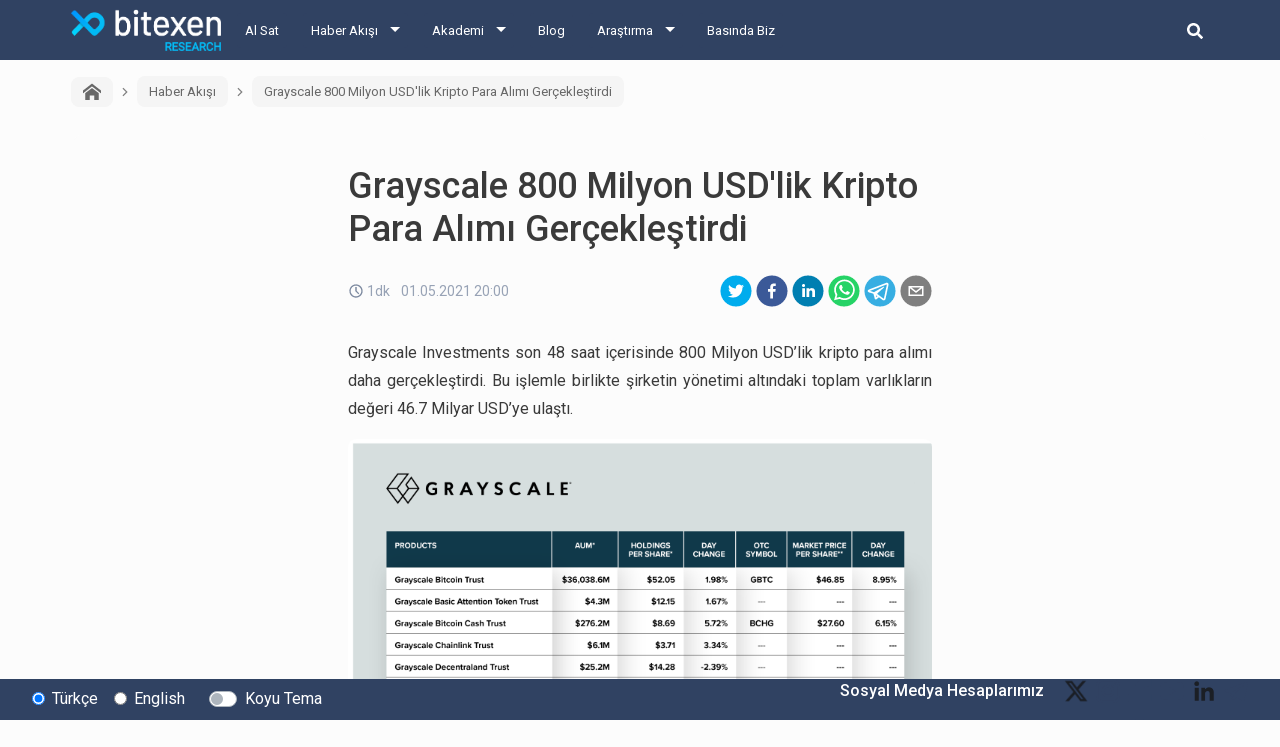

--- FILE ---
content_type: application/javascript; charset=UTF-8
request_url: https://research.bitexen.com/_next/static/chunks/78e521c3.6495bef1a9be88c2ab0e.js
body_size: -131
content:
(window.webpackJsonp_N_E=window.webpackJsonp_N_E||[]).push([[7],{v7au:function(t,a,n){"use strict";n.d(a,"a",(function(){return r}));var i=n("Lnxd");function r(t){return Object(i.a)({tag:"svg",attr:{viewBox:"0 0 24 24"},child:[{tag:"g",attr:{},child:[{tag:"path",attr:{fill:"none",d:"M0 0h24v24H0z"}},{tag:"path",attr:{d:"M13.172 12l-4.95-4.95 1.414-1.414L16 12l-6.364 6.364-1.414-1.414z"}}]}]})(t)}}}]);